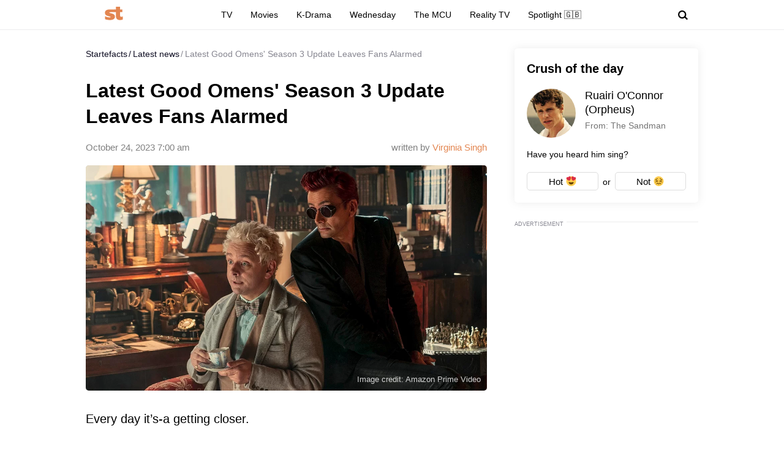

--- FILE ---
content_type: text/html; charset=utf-8
request_url: https://www.google.com/recaptcha/api2/aframe
body_size: 250
content:
<!DOCTYPE HTML><html><head><meta http-equiv="content-type" content="text/html; charset=UTF-8"></head><body><script nonce="4hK0VWTLxc_55ISMBnJmMw">/** Anti-fraud and anti-abuse applications only. See google.com/recaptcha */ try{var clients={'sodar':'https://pagead2.googlesyndication.com/pagead/sodar?'};window.addEventListener("message",function(a){try{if(a.source===window.parent){var b=JSON.parse(a.data);var c=clients[b['id']];if(c){var d=document.createElement('img');d.src=c+b['params']+'&rc='+(localStorage.getItem("rc::a")?sessionStorage.getItem("rc::b"):"");window.document.body.appendChild(d);sessionStorage.setItem("rc::e",parseInt(sessionStorage.getItem("rc::e")||0)+1);localStorage.setItem("rc::h",'1769739264905');}}}catch(b){}});window.parent.postMessage("_grecaptcha_ready", "*");}catch(b){}</script></body></html>

--- FILE ---
content_type: application/javascript; charset=utf-8
request_url: https://fundingchoicesmessages.google.com/f/AGSKWxVV8OC2CoB45c4d7KqK7NMbfh6oWwiGvR_kb-eQpXuY6FaXDbcidz4n-ZCLRGKJO10vNQ2Bk5xUG84FV-zwjuHl5S9QsFRnOtRXElvE0vgcjd3yrbK1em0JVAA9RlX-Qevd7h9QpJcSd-4EX6pidYGeHtIyu-Z9xq7daYGexWAvncsL5OuUXIl0Vil0/_/bbad6._728by90_-Web-Ads./admeta/cm?/ad-400.
body_size: -1285
content:
window['81c46278-1f5f-4f29-937c-2d359dffebae'] = true;